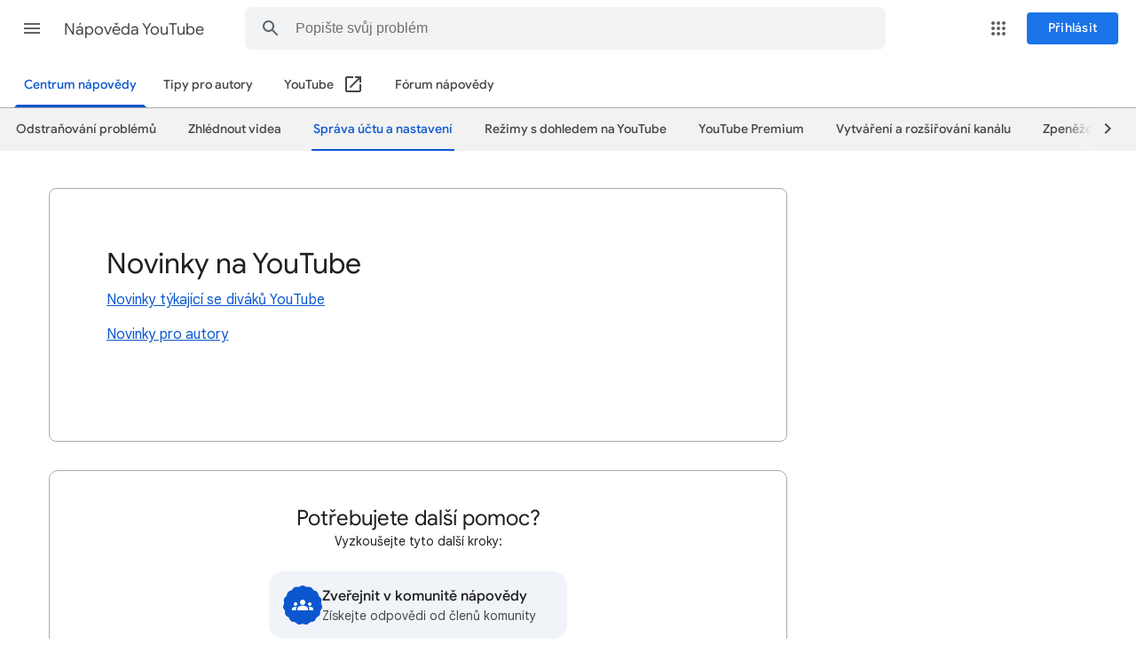

--- FILE ---
content_type: text/html; charset=UTF-8
request_url: https://feedback-pa.clients6.google.com/static/proxy.html?usegapi=1&jsh=m%3B%2F_%2Fscs%2Fabc-static%2F_%2Fjs%2Fk%3Dgapi.gapi.en.UXDNXkgCDpE.O%2Fd%3D1%2Frs%3DAHpOoo_3ykjRTrvlIBv6vfu43Rx7CYUQSA%2Fm%3D__features__
body_size: 80
content:
<!DOCTYPE html>
<html>
<head>
<title></title>
<meta http-equiv="X-UA-Compatible" content="IE=edge" />
<script type="text/javascript" nonce="Yi020ekB_wGMOHMO5mFf_g">
  window['startup'] = function() {
    googleapis.server.init();
  };
</script>
<script type="text/javascript"
  src="https://apis.google.com/js/googleapis.proxy.js?onload=startup" async
  defer nonce="Yi020ekB_wGMOHMO5mFf_g"></script>
</head>
<body>
</body>
</html>
